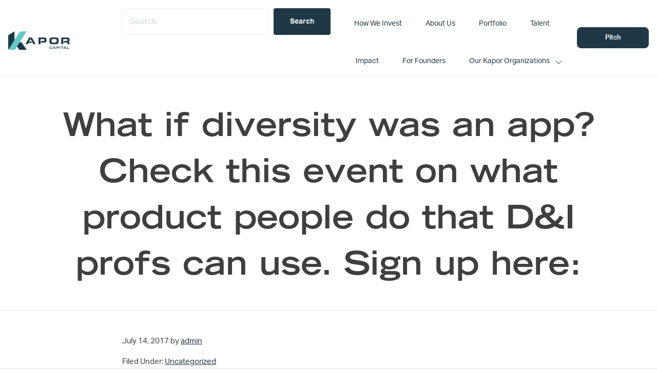

--- FILE ---
content_type: application/javascript
request_url: https://prism.app-us1.com/?a=610914196&u=https%3A%2F%2Fwww.kaporcapital.com%2Ftweet_885988360040448001%2F
body_size: 124
content:
window.visitorGlobalObject=window.visitorGlobalObject||window.prismGlobalObject;window.visitorGlobalObject.setVisitorId('31667c64-8a3e-4d2c-b83e-7dd662bb47d3', '610914196');window.visitorGlobalObject.setWhitelistedServices('tracking', '610914196');